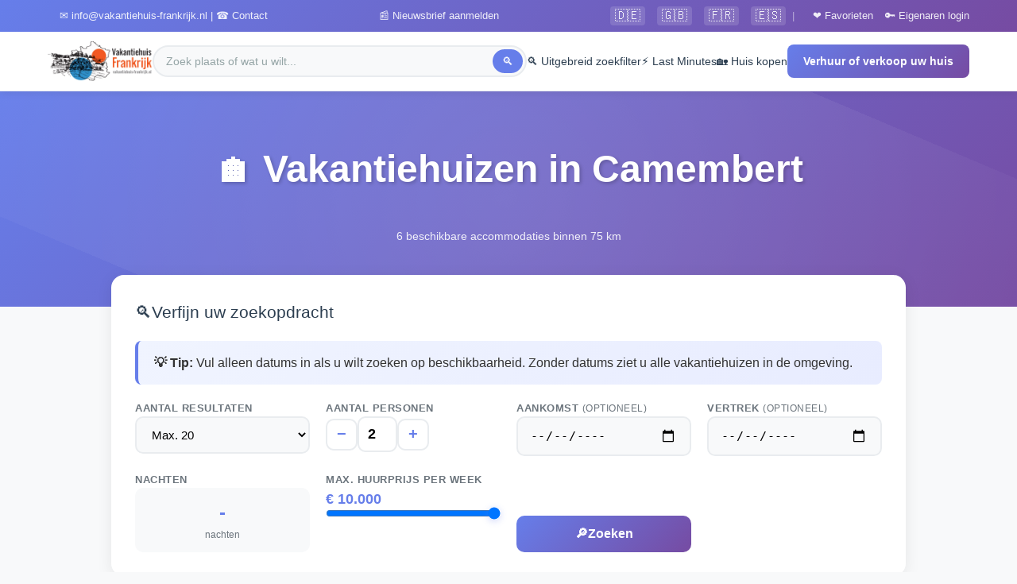

--- FILE ---
content_type: text/html; charset=UTF-8
request_url: https://www.vakantiehuis-frankrijk.nl/frankrijk/huren_tehuur.php?plaats=Camembert
body_size: 9048
content:

<!DOCTYPE html>
<html lang="nl">

<head>
    <meta charset="UTF-8">
    <meta name="viewport" content="width=device-width, initial-scale=1.0">
    <title>Vakantiewoning in Camembert en omgeving te huur</title>
    <meta name="description" content="Aanbod van vakantiewoningen in Camembert en omgeving te huur. Bekijk beschikbare vakantiehuizen binnen 75 km.">
    <meta name="robots" content="index, follow">
    
    <meta property="og:type" content="website">
    <meta property="og:image" content="/media/vakantiehuis-frankrijk-logo.png">
    <meta property="og:title" content="Vakantiewoning in Camembert en omgeving te huur">
    <meta property="og:description" content="Aanbod van vakantiewoningen in Camembert en omgeving te huur. Bekijk beschikbare vakantiehuizen binnen 75 km.">
    <meta property="og:site_name" content="Vakantiehuis Frankrijk">
    <meta property="og:url" content="https://www.vakantiehuis-frankrijk.nl/frankrijk/huren_tehuur.php?plaats=Camembert">
    <link rel="canonical" href="https://www.vakantiehuis-frankrijk.nl/frankrijk/huren_tehuur.php?plaats=Camembert">
    <link rel="stylesheet" href="/css/framework.css">

    <style>
        /* Filter section */
        .filter-section {
            background: white;
            border-radius: 16px;
            padding: 30px;
            box-shadow: 0 4px 20px rgba(0,0,0,0.08);
            margin: -40px auto 40px;
            max-width: 1000px;
            position: relative;
            z-index: 10;
        }
        
        .filter-title {
            font-size: 1.3rem;
            color: #2c3e50;
            margin-bottom: 20px;
            display: flex;
            align-items: center;
            gap: 10px;
        }
        
        .filter-grid {
            display: grid;
            grid-template-columns: repeat(auto-fit, minmax(180px, 1fr));
            gap: 20px;
        }
        
        .filter-item {
            display: flex;
            flex-direction: column;
            gap: 8px;
        }
        
        .filter-label {
            font-size: 13px;
            font-weight: 600;
            color: #6c757d;
            text-transform: uppercase;
            letter-spacing: 0.5px;
        }
        
        .filter-input {
            padding: 12px 15px;
            border: 2px solid #e9ecef;
            border-radius: 10px;
            font-size: 15px;
            transition: all 0.3s ease;
            background: #f8f9fa;
        }
        
        .filter-input:focus {
            outline: none;
            border-color: #667eea;
            background: white;
        }
        
        /* Personen stepper */
        .stepper {
            display: flex;
            align-items: center;
            gap: 10px;
        }
        
        .stepper-btn {
            width: 40px;
            height: 40px;
            border: 2px solid #e9ecef;
            border-radius: 10px;
            background: white;
            font-size: 20px;
            font-weight: 600;
            color: #667eea;
            cursor: pointer;
            transition: all 0.2s ease;
            display: flex;
            align-items: center;
            justify-content: center;
        }
        
        .stepper-btn:hover {
            background: #667eea;
            color: white;
            border-color: #667eea;
        }
        
        .stepper-value {
            width: 50px;
            text-align: center;
            font-size: 18px;
            font-weight: 600;
            padding: 10px;
            border: 2px solid #e9ecef;
            border-radius: 10px;
        }
        
        /* Price slider */
        .price-slider-container {
            display: flex;
            flex-direction: column;
            gap: 8px;
        }
        
        .price-display {
            font-size: 18px;
            font-weight: 600;
            color: #667eea;
        }
        
        .price-slider {
            width: 100%;
            height: 8px;
            border-radius: 4px;
            background: #e9ecef;
            appearance: none;
            cursor: pointer;
        }
        
        .price-slider::-webkit-slider-thumb {
            appearance: none;
            width: 24px;
            height: 24px;
            border-radius: 50%;
            background: linear-gradient(135deg, #667eea 0%, #764ba2 100%);
            cursor: pointer;
            box-shadow: 0 2px 8px rgba(102, 126, 234, 0.3);
        }
        
        .price-slider::-moz-range-thumb {
            width: 24px;
            height: 24px;
            border-radius: 50%;
            background: linear-gradient(135deg, #667eea 0%, #764ba2 100%);
            cursor: pointer;
            border: none;
        }
        
        .filter-submit {
            padding: 14px 28px;
            background: linear-gradient(135deg, #667eea 0%, #764ba2 100%);
            color: white;
            border: none;
            border-radius: 10px;
            font-size: 16px;
            font-weight: 600;
            cursor: pointer;
            transition: all 0.3s ease;
            display: flex;
            align-items: center;
            justify-content: center;
            gap: 8px;
            margin-top: auto;
        }
        
        .filter-submit:hover {
            transform: translateY(-2px);
            box-shadow: 0 8px 20px rgba(102, 126, 234, 0.3);
        }
        
        /* Results header */
        .results-header {
            display: flex;
            justify-content: space-between;
            align-items: center;
            flex-wrap: wrap;
            gap: 20px;
            margin-bottom: 30px;
            padding-bottom: 20px;
            border-bottom: 2px solid #e9ecef;
        }
        
        .results-count {
            font-size: 1.3rem;
            color: #2c3e50;
        }
        
        .results-count strong {
            color: #667eea;
        }
        
        .view-toggle {
            display: flex;
            gap: 10px;
        }
        
        .view-btn {
            padding: 10px 20px;
            border: 2px solid #e9ecef;
            border-radius: 8px;
            background: white;
            color: #6c757d;
            font-weight: 500;
            cursor: pointer;
            transition: all 0.2s ease;
            text-decoration: none;
            display: flex;
            align-items: center;
            gap: 6px;
        }
        
        .view-btn:hover,
        .view-btn.active {
            border-color: #667eea;
            color: #667eea;
            background: #f0f4ff;
        }
        
        /* Property grid */
        .property-grid {
            display: grid;
            grid-template-columns: repeat(auto-fill, minmax(320px, 1fr));
            gap: 25px;
        }
        
        /* Property card */
        .property-card {
            background: white;
            border-radius: 16px;
            overflow: hidden;
            box-shadow: 0 4px 15px rgba(0,0,0,0.08);
            transition: all 0.3s ease;
        }
        
        .property-card:hover {
            transform: translateY(-5px);
            box-shadow: 0 12px 30px rgba(0,0,0,0.12);
        }
        
        .property-image-wrapper {
            position: relative;
            height: 220px;
            overflow: hidden;
        }
        
        .property-image {
            width: 100%;
            height: 100%;
            object-fit: cover;
            transition: transform 0.3s ease;
        }
        
        .property-card:hover .property-image {
            transform: scale(1.05);
        }
        
        .property-distance {
            position: absolute;
            top: 15px;
            left: 15px;
            background: rgba(0,0,0,0.7);
            color: white;
            padding: 6px 12px;
            border-radius: 20px;
            font-size: 13px;
            font-weight: 600;
            backdrop-filter: blur(5px);
        }
        
        .property-price {
            position: absolute;
            bottom: 15px;
            right: 15px;
            background: linear-gradient(135deg, #667eea 0%, #764ba2 100%);
            color: white;
            padding: 8px 16px;
            border-radius: 10px;
            font-size: 15px;
            font-weight: 700;
        }
        
        .property-price small {
            font-weight: 400;
            opacity: 0.9;
        }
        
        .property-content {
            padding: 20px;
        }
        
        .property-location {
            display: flex;
            align-items: center;
            gap: 8px;
            color: #667eea;
            font-size: 14px;
            font-weight: 500;
            margin-bottom: 8px;
        }
        
        .property-title {
            font-size: 1.1rem;
            font-weight: 600;
            color: #2c3e50;
            margin-bottom: 12px;
            line-height: 1.4;
            line-clamp: 2;
            display: -webkit-box;
            -webkit-line-clamp: 2;
            -webkit-box-orient: vertical;
            overflow: hidden;
        }
        
        .property-meta {
            display: flex;
            flex-wrap: wrap;
            gap: 15px;
            color: #6c757d;
            font-size: 14px;
            padding-top: 12px;
            border-top: 1px solid #e9ecef;
        }
        
        .property-meta-item {
            display: flex;
            align-items: center;
            gap: 5px;
        }
        
        .property-link {
            display: block;
            text-decoration: none;
            color: inherit;
        }
        
        /* Location info bar */
        .location-bar {
            background: linear-gradient(135deg, #f0f4ff 0%, #e8ecff 100%);
            padding: 20px;
            border-radius: 12px;
            margin-bottom: 30px;
            display: flex;
            align-items: center;
            gap: 20px;
            flex-wrap: wrap;
        }
        
        .location-bar-icon {
            font-size: 2.5rem;
        }
        
        .location-bar-text h2 {
            font-size: 1.3rem;
            color: #2c3e50;
            margin-bottom: 5px;
        }
        
        .location-bar-text p {
            color: #6c757d;
            margin: 0;
        }
        
        .location-bar-text a {
            color: #667eea;
            text-decoration: none;
            font-weight: 500;
        }
        
        .location-bar-text a:hover {
            text-decoration: underline;
        }
        
        /* Map button */
        .map-button {
            margin-left: auto;
            padding: 12px 24px;
            background: linear-gradient(135deg, #28a745 0%, #20c997 100%);
            color: white;
            border: none;
            border-radius: 10px;
            font-weight: 600;
            text-decoration: none;
            display: flex;
            align-items: center;
            gap: 8px;
            transition: all 0.3s ease;
        }
        
        .map-button:hover {
            transform: translateY(-2px);
            box-shadow: 0 5px 15px rgba(40, 167, 69, 0.3);
        }
        
        /* Nights display */
        .nights-display {
            background: #f8f9fa;
            padding: 12px 16px;
            border-radius: 10px;
            text-align: center;
        }
        
        .nights-number {
            font-size: 1.5rem;
            font-weight: 700;
            color: #667eea;
        }
        
        .nights-label {
            font-size: 12px;
            color: #6c757d;
        }
        
        /* No results */
        .no-results {
            text-align: center;
            padding: 60px 20px;
            background: #f8f9fa;
            border-radius: 16px;
        }
        
        .no-results-icon {
            font-size: 4rem;
            margin-bottom: 20px;
        }
        
        .no-results h3 {
            color: #2c3e50;
            margin-bottom: 15px;
        }
        
        .no-results p {
            color: #6c757d;
            max-width: 500px;
            margin: 0 auto 25px;
        }
        
        /* Responsive */
        @media (max-width: 768px) {
            .filter-section {
                margin: -30px 15px 30px;
                padding: 20px;
            }
            
            .filter-grid {
                grid-template-columns: 1fr 1fr;
            }
            
            .property-grid {
                grid-template-columns: 1fr;
            }
            
            .results-header {
                flex-direction: column;
                align-items: flex-start;
            }
            
            .location-bar {
                flex-direction: column;
                text-align: center;
            }
            
            .map-button {
                margin-left: 0;
                width: 100%;
                justify-content: center;
            }
            
            .hero-title {
                font-size: 1.8rem;
            }
        }
        
        @media (max-width: 480px) {
            .filter-grid {
                grid-template-columns: 1fr;
            }
        }
    </style>
</head>

<body>
    <!-- header.php - Aangepaste versie voor Vakantiehuis-Frankrijk -->



<!-- Header Structure -->
<header class="modern-header">
    <!-- Optionele Top Bar -->
    <div class="header-top-bar">
        <div class="header-top-content">
            <a href="/contact_n.php"><span>✉️ info@vakantiehuis-frankrijk.nl | ☎️ Contact</span></a><a href="/nieuwsbriefaanmelden.php"><span>📰 Nieuwsbrief aanmelden</span></a>
            <div class="header-top-right">
                <!-- Taal vlaggetjes - links naar externe vertaalpagina -->
                <div class="language-flags">
                    <a href="/vertalen.php#deutsch" class="flag-btn" title="Deutsch">🇩🇪</a>
                    <a href="/vertalen.php#english" class="flag-btn" title="English">🇬🇧</a>
                    <a href="/vertalen.php#francais" class="flag-btn" title="Français">🇫🇷</a>
                    <a href="/vertalen.php#espanol" class="flag-btn" title="Español">🇪🇸</a>
                </div>
                <span class="top-bar-divider">|</span>
                <a href="/lastminutes/mijn-favorieten.php">❤️ Favorieten</a>
                <a href="/login.php">🔑 Eigenaren login</a>
            </div>
        </div>
    </div>

    <!-- Main Header -->
    <div class="header-main">
        <div class="header-container">
            <!-- Logo -->
            <a href="/index.html" class="header-logo">
                <img class="top-logo" src="/media/excel.png" width="300" height="114" alt="Logo Vakantiehuis Frankrijk">
            </a>

            <!-- Centrale Zoekbalk -->
            <div class="header-search-section">
                <div class="search-wrapper">
                    <form action="/frankrijk/zoeken.php" method="get">
                        <input type="text"
                            name="zoek"
                            class="search-input"
                            placeholder="Zoek plaats of wat u wilt..."
                            autocomplete="off">
                        <button type="submit" class="search-btn">🔍</button>
                    </form>
                </div>
            </div>

            <!-- Desktop Navigatie -->
            <nav class="header-nav">
                <a href="/huur/vakantiewoning-zoeker.php" class="nav-link">
                    🔍 Uitgebreid zoekfilter
                </a>
                <a href="/lastminutes/lastminutesfrankrijk.php" class="nav-link">
                    ⚡ Last Minutes
                </a>
                <a href="/verkopen/index.php" class="nav-link">
                    🏡 Huis kopen
                </a>
                <a href="/adverteren.php" class="header-cta">
                    Verhuur of verkoop uw huis
                </a>
            </nav>

            <!-- Mobile Menu Toggle -->
            <button type="button" class="mobile-menu-toggle" onclick="toggleMobileMenu()">☰</button>
        </div>
    </div>
</header>

<!-- Mobile Menu -->
<div class="mobile-menu-overlay" onclick="closeMobileMenu()"></div>
<div class="mobile-menu">
    <div class="mobile-menu-header">
        <span class="mobile-menu-title">Menu</span>
        <button type="button" class="mobile-menu-close" onclick="closeMobileMenu()">×</button>
    </div>

    <div class="mobile-menu-content">
        <a href="/huur/vakantiewoning-zoeker.php" class="mobile-nav-link">
            🔍 Uitgebreid zoekfilter
        </a>
        <a href="/lastminutes/lastminutesfrankrijk.php" class="mobile-nav-link">
            ⚡ Last Minutes
        </a>
        <a href="/verkopen/index.php" class="mobile-nav-link">
            🏡 Huis kopen
        </a>
        <a href="/adverteren.php" class="mobile-nav-link">
            📝 Verhuur of verkoop uw huis
        </a>
        <a href="/lastminutes/mijn-favorieten.php" class="mobile-nav-link">
            ❤️ Favorieten
        </a>
        <a href="/login.php" class="mobile-nav-link">
            🔑 Eigenaren login
        </a>
        <a href="/nieuwsbriefaanmelden.php" class="mobile-nav-link">
            📰 Nieuwsbrief aanmelden
        </a>
        <a href="/contact_n.php" class="mobile-nav-link">
            📧 Contact
        </a>
        
        <!-- Taalvlaggetjes in mobile menu - links naar externe pagina -->
        <div class="mobile-language-section">
            <span class="mobile-language-label">🌐 Translate / Übersetzen / Traduire</span>
            <div class="mobile-language-flags">
                <a href="/vertalen.php#deutsch" class="flag-btn-mobile" onclick="closeMobileMenu();">🇩🇪 Deutsch</a>
                <a href="/vertalen.php#english" class="flag-btn-mobile" onclick="closeMobileMenu();">🇬🇧 English</a>
                <a href="/vertalen.php#francais" class="flag-btn-mobile" onclick="closeMobileMenu();">🇫🇷 Français</a>
                <a href="/vertalen.php#espanol" class="flag-btn-mobile" onclick="closeMobileMenu();">🇪🇸 Español</a>
            </div>
        </div>
    </div>
</div>

<!-- JavaScript -->
<script>
    (function() {
        var css = document.createElement('style');
        css.type = 'text/css';

        // Basis CSS voor de header
        var cssContent = `
        .modern-header * {
            margin: 0;
            padding: 0;
            box-sizing: border-box;
        }

        /* Header Wrapper */
        .modern-header {
            background: white;
            box-shadow: 0 2px 10px rgba(0,0,0,0.08);
            position: sticky;
            z-index: 999;
            top: 0;
            width: 100%;
            font-family: -apple-system, BlinkMacSystemFont, 'Segoe UI', 'Roboto', 'Helvetica', 'Arial', sans-serif;
        }

        /* Top Bar - Kleine info balk */
        .header-top-bar {
            background: linear-gradient(135deg, #667eea 0%, #764ba2 100%);
            padding: 8px 0;
            display: none;
        }

        .header-top-content {
            max-width: 1200px;
            margin: 0 auto;
            padding: 0 20px;
            display: flex;
            justify-content: space-between;
            align-items: center;
            color: white;
            font-size: 13px;
        }

        .header-top-content a {
            color: white;
            text-decoration: none;
            margin-left: 15px;
            opacity: 0.9;
            transition: opacity 0.3s;
        }

        .header-top-content a:hover {
            opacity: 1;
        }
        
        .header-top-right {
            display: flex;
            align-items: center;
            gap: 5px;
        }
        
        /* Taal vlaggetjes */
        .language-flags {
            display: flex;
            gap: 4px;
            align-items: center;
        }
        
        .flag-btn {
            background: rgba(255,255,255,0.15);
            border: none;
            border-radius: 4px;
            padding: 4px 6px;
            font-size: 16px;
            cursor: pointer;
            transition: all 0.2s ease;
            line-height: 1;
            text-decoration: none;
            display: inline-flex;
            align-items: center;
            justify-content: center;
        }
        
        .flag-btn:hover {
            background: rgba(255,255,255,0.3);
            transform: scale(1.1);
        }
        
        .top-bar-divider {
            color: rgba(255,255,255,0.5);
            margin: 0 8px;
        }
        
        /* Mobile language section */
        .mobile-language-section {
            margin: 12px 8px 15px;
            padding: 12px;
            background: #f0f4ff;
            border-radius: 10px;
        }
        
        .mobile-language-label {
            display: block;
            font-size: 13px;
            color: #667eea;
            margin-bottom: 10px;
            font-weight: 600;
        }
        
        .mobile-language-flags {
            display: grid;
            grid-template-columns: 1fr 1fr;
            gap: 6px;
        }
        
        .flag-btn-mobile {
            background: white;
            border: 2px solid #e9ecef;
            border-radius: 8px;
            padding: 8px;
            font-size: 13px;
            cursor: pointer;
            transition: all 0.2s ease;
            text-align: center;
            text-decoration: none;
            color: #2c3e50;
            display: block;
        }
        
        .flag-btn-mobile:hover {
            border-color: #667eea;
            background: #f0f4ff;
        }

        /* Main Header */
        .header-main {
            background: white;
            padding: 12px 0;
            border-bottom: 1px solid #e9ecef;
        }

        .header-container {
            max-width: 1200px;
            margin: 0 auto;
            padding: 0 20px;
            display: flex;
            justify-content: space-between;
            align-items: center;
            gap: 30px;
        }

        /* Logo Section */
        .header-logo {
            display: flex;
            align-items: center;
            text-decoration: none;
            flex-shrink: 0;
        }

        .header-logo img {
            height: 50px;
            width: auto;
            display: block;
        }

        /* Search Section - Centraal */
        .header-search-section {
            flex: 1;
            max-width: 500px;
            display: flex;
            align-items: center;
            gap: 15px;
        }

        .search-wrapper {
            position: relative;
            flex: 1;
        }

        .search-input {
            width: 100%;
            padding: 10px 40px 10px 15px;
            border: 2px solid #e9ecef;
            border-radius: 25px;
            font-size: 14px;
            transition: all 0.3s;
            background: #f8f9fa;
        }

        .search-input:focus {
            outline: none;
            border-color: #667eea;
            background: white;
            box-shadow: 0 2px 8px rgba(102, 126, 234, 0.2);
        }

        .search-input::placeholder {
            color: #95a5a6;
        }

        .search-btn {
            position: absolute;
            right: 5px;
            top: 50%;
            transform: translateY(-50%);
            background: #667eea;
            border: none;
            color: white;
            cursor: pointer;
            padding: 7px 12px;
            border-radius: 20px;
            font-size: 14px;
            transition: background 0.3s;
        }

        .search-btn:hover {
            background: #5a6fdb;
        }

        /* Navigation Links */
        .header-nav {
            display: flex;
            gap: 25px;
            align-items: center;
        }

        .nav-link {
            color: #2c3e50;
            text-decoration: none;
            font-weight: 500;
            font-size: 14px;
            transition: color 0.3s;
            position: relative;
            white-space: nowrap;
        }

        .nav-link:after {
            content: '';
            position: absolute;
            bottom: -3px;
            left: 0;
            width: 0;
            height: 2px;
            background: #667eea;
            transition: width 0.3s;
        }

        .nav-link:hover {
            color: #667eea;
        }

        .nav-link:hover:after {
            width: 100%;
        }

        /* Special Badges */
        .nav-link-special {
            background: linear-gradient(135deg, #f093fb 0%, #f5576c 100%);
            color: white !important;
            padding: 6px 12px;
            border-radius: 20px;
            font-size: 13px;
        }

        .nav-link-special:hover {
            transform: translateY(-2px);
            box-shadow: 0 4px 8px rgba(245, 87, 108, 0.3);
        }

        .nav-link-special:after {
            display: none;
        }

        /* CTA Button */
        .header-cta {
            background: linear-gradient(135deg, #667eea 0%, #764ba2 100%);
            color: white;
            padding: 10px 20px;
            border-radius: 8px;
            text-decoration: none;
            font-weight: 600;
            font-size: 14px;
            transition: all 0.3s;
            white-space: nowrap;
        }

        .header-cta:hover {
            transform: translateY(-2px);
            box-shadow: 0 5px 15px rgba(102, 126, 234, 0.3);
        }

        /* Mobile Menu Toggle */
        .mobile-menu-toggle {
            display: none;
            background: none;
            border: none;
            font-size: 24px;
            color: #2c3e50;
            cursor: pointer;
            padding: 5px;
        }

        /* Mobile Menu */
        .mobile-menu {
            display: none;
            position: fixed;
            top: 0;
            right: -300px;
            width: 300px;
            height: 100vh;
            height: 100dvh;
            background: white;
            box-shadow: -2px 0 10px rgba(0,0,0,0.1);
            transition: right 0.3s;
            z-index: 1001;
            overflow-y: auto;
            overflow-x: hidden;
            -webkit-overflow-scrolling: touch;
        }

        .mobile-menu.active {
            right: 0;
            display: block;
        }

        .mobile-menu-header {
            background: linear-gradient(135deg, #667eea 0%, #764ba2 100%);
            padding: 15px 20px;
            display: flex;
            justify-content: space-between;
            align-items: center;
            position: sticky;
            top: 0;
            z-index: 10;
        }

        .mobile-menu-title {
            color: white;
            font-weight: 600;
            font-size: 18px;
        }

        .mobile-menu-close {
            background: none;
            border: none;
            color: white;
            font-size: 28px;
            cursor: pointer;
            line-height: 1;
        }

        .mobile-menu-content {
            padding: 10px;
        }

        .mobile-nav-link {
            display: block;
            padding: 15px 20px;
            color: #2c3e50;
            text-decoration: none;
            border-radius: 8px;
            font-weight: 500;
            transition: background 0.3s;
        }

        .mobile-nav-link:hover {
            background: #f8f9fa;
            color: #667eea;
        }

        .mobile-nav-link-special {
            background: linear-gradient(135deg, #f093fb 0%, #f5576c 100%);
            color: white !important;
            margin: 10px;
            text-align: center;
        }

        /* Overlay */
        .mobile-menu-overlay {
            display: none;
            position: fixed;
            top: 0;
            left: 0;
            right: 0;
            bottom: 0;
            background: rgba(0,0,0,0.5);
            z-index: 1000;
        }

        .mobile-menu-overlay.active {
            display: block;
        }

        /* Responsive */
        @media (min-width: 768px) {
            .header-top-bar {
                display: block;
            }
        }

        @media (max-width: 1024px) {
            .header-nav {
                display: none;
            }

            .mobile-menu-toggle {
                display: block;
            }

            .mobile-menu {
                display: block;
            }

            .header-search-section {
                flex: 1;
            }
        }

        @media (max-width: 640px) {
            .header-container {
                gap: 15px;
            }

            .header-logo img {
                height: 40px;
            }

            .header-search-section {
                display: none;
            }

            .mobile-menu {
                width: 280px;
                display: none;
            }
        }

        /* Extra fixes voor mobile menu */
        .mobile-menu-toggle {
            -webkit-tap-highlight-color: transparent;
            touch-action: manipulation;
            user-select: none;
        }

        .mobile-menu {
            -webkit-overflow-scrolling: touch;
        }

        @media (max-width: 1024px) {
            .mobile-menu-toggle {
                display: block !important;
                position: relative;
                z-index: 999;
            }
        }

        body.menu-open {
            position: fixed;
            width: 100%;
            overflow: hidden;
        }
    `;
        css.innerHTML = cssContent;
        document.getElementsByTagName('head')[0].appendChild(css);
    })();
</script>

<script>
    // ============================================
    // MOBILE MENU FUNCTIES
    // ============================================

    window.myToggle2 = function(id) {
        var element = document.getElementById(id);
        var overlay = document.querySelector('.menu-overlay');

        if (element) {
            if (element.style.display === 'none' || element.style.display === '') {
                element.style.display = 'block';
                if (overlay) overlay.style.display = 'block';
                document.body.style.overflow = 'hidden';

                if (window.innerWidth <= 500) {
                    element.scrollIntoView({
                        behavior: 'smooth',
                        block: 'center'
                    });
                }
            } else {
                element.style.display = 'none';
                if (overlay) overlay.style.display = 'none';
                document.body.style.overflow = '';
            }
        }
    };

    function toggleMobileMenu() {
        const menu = document.querySelector('.mobile-menu');
        const overlay = document.querySelector('.mobile-menu-overlay');

        if (menu && overlay) {
            menu.classList.toggle('active');
            overlay.classList.toggle('active');

            if (menu.classList.contains('active')) {
                document.body.style.overflow = 'hidden';
                document.body.style.position = 'fixed';
                document.body.style.width = '100%';
            } else {
                document.body.style.overflow = '';
                document.body.style.position = '';
                document.body.style.width = '';
            }
        }
    }

    function closeMobileMenu() {
        const menu = document.querySelector('.mobile-menu');
        const overlay = document.querySelector('.mobile-menu-overlay');

        if (menu && overlay) {
            menu.classList.remove('active');
            overlay.classList.remove('active');
            document.body.style.overflow = '';
            document.body.style.position = '';
            document.body.style.width = '';
        }
    }

    if (document.readyState === "loading") {
        document.addEventListener("DOMContentLoaded", function() {
            const hamburgerBtn = document.querySelector('.mobile-menu-toggle');
            if (hamburgerBtn) {
                hamburgerBtn.onclick = null;
                hamburgerBtn.addEventListener('click', function(e) {
                    e.preventDefault();
                    e.stopPropagation();
                    toggleMobileMenu();
                });

                hamburgerBtn.addEventListener('touchend', function(e) {
                    e.preventDefault();
                    e.stopPropagation();
                    toggleMobileMenu();
                });
            }

            const closeBtn = document.querySelector('.mobile-menu-close');
            if (closeBtn) {
                closeBtn.onclick = null;
                closeBtn.addEventListener('click', function(e) {
                    e.preventDefault();
                    closeMobileMenu();
                });
            }

            const overlay = document.querySelector('.mobile-menu-overlay');
            if (overlay) {
                overlay.onclick = null;
                overlay.addEventListener('click', function(e) {
                    closeMobileMenu();
                });
            }

            const mobileMenu = document.querySelector('.mobile-menu');
            if (mobileMenu) {
                mobileMenu.addEventListener('click', function(e) {
                    e.stopPropagation();
                });
            }

            document.addEventListener('keydown', function(e) {
                if (e.key === 'Escape') {
                    closeMobileMenu();
                }
            });
        });
    }
</script>
    <!-- Hero Section -->
    <section class="hero-section">
        <div class="hero-content">
            <h1 class="hero-title">🏠 Vakantiehuizen in Camembert</h1>
            <p class="hero-subtitle">
                6 beschikbare accommodaties binnen 75 km
            </p>
        </div>
    </section>

    <!-- Filter Section -->
    <div class="container">
        <div class="filter-section">
            <form id="filterForm" method="post" action="https://www.vakantiehuis-frankrijk.nl/frankrijk/huren_tehuur.php?plaats=Camembert#resultaten">
                <input type="hidden" name="plaats" value="Camembert">
                
                <div class="filter-title">
                    <span>🔍</span> Verfijn uw zoekopdracht
                </div>
                
                <div class="info-box" style="margin-bottom: 20px;">
                    <strong>💡 Tip:</strong> Vul alleen datums in als u wilt zoeken op beschikbaarheid. 
                    Zonder datums ziet u alle vakantiehuizen in de omgeving.
                </div>
                
                <div class="filter-grid">
                    <div class="filter-item">
                        <label class="filter-label">Aantal resultaten</label>
                        <select name="aantalhuizen" id="aantalhuizen" class="filter-input">
                            <option value="10" >Max. 10</option>
                            <option value="20" selected>Max. 20</option>
                            <option value="30" >Max. 30</option>
                            <option value="50" >Max. 50</option>
                            <option value="100" >Max. 100</option>
                        </select>
                    </div>
                    
                    <div class="filter-item">
                        <label class="filter-label">Aantal personen</label>
                        <div class="stepper">
                            <button type="button" class="stepper-btn" id="minBtn">−</button>
                            <input type="number" name="pers" id="pers" class="stepper-value" value="2" min="1" max="30">
                            <button type="button" class="stepper-btn" id="plusBtn">+</button>
                        </div>
                    </div>
                    
                    <div class="filter-item">
                        <label class="filter-label" for="aankomstdatum">Aankomst <span style="color: #6c757d; font-weight: normal; font-size: 12px;">(optioneel)</span></label>
                        <input type="date" name="aankomstdatum" id="aankomstdatum" class="filter-input" value="">
                    </div>
                    
                    <div class="filter-item">
                        <label class="filter-label" for="vertrekdatum">Vertrek <span style="color: #6c757d; font-weight: normal; font-size: 12px;">(optioneel)</span></label>
                        <input type="date" name="vertrekdatum" id="vertrekdatum" class="filter-input" value="">
                    </div>
                    
                    <div class="filter-item">
                        <label class="filter-label">Nachten</label>
                        <div class="nights-display">
                            <div class="nights-number" id="aantalDagen">-</div>
                            <div class="nights-label">nachten</div>
                        </div>
                    </div>
                    
                    <div class="filter-item">
                        <label class="filter-label">Max. huurprijs per week</label>
                        <div class="price-slider-container">
                            <div class="price-display">€ <span id="prijsDisplay">10.000</span></div>
                            <input type="range" name="max_prijs" id="max_prijs" class="price-slider" min="150" max="10000" step="50" value="10000">
                        </div>
                    </div>
                    
                    <div class="filter-item">
                        <label class="filter-label">&nbsp;</label>
                        <button type="submit" class="filter-submit">
                            <span>🔎</span> Zoeken
                        </button>
                    </div>
                </div>
            </form>
        </div>
    </div>

    <section>
        <div class="container">
            <a id="resultaten"></a>
            
            <!-- Location info -->
            <div class="location-bar">
                <div class="location-bar-icon">📍</div>
                <div class="location-bar-text">
                    <h2>Zoekresultaten voor Camembert</h2>
                    <p>
                        Departement: <a href="/frankrijk/tehuur-huren.php?departement=Orne">Orne</a> 
                        &nbsp;|&nbsp; 
                        Regio: <a href="/frankrijk/tehuur-huren.php?regio=Basse%20Normandie">Basse Normandie</a>
                    </p>
                </div>
                                <a href="/map-frankrijk/plaats.php?plaats=Camembert" class="map-button" target="_blank">
                    <span>🗺️</span> Bekijk op kaart
                </a>
            </div>
            
            <!-- Results header -->
            <div class="results-header">
                <div class="results-count">
                    <strong>6</strong> vakantiehuizen gevonden binnen 75 km van Camembert                                        <br><small style="color: #667eea;">ℹ️ Alle huizen getoond (geen datumfilter)</small>
                                    </div>
            </div>
            
            <!-- Property grid -->
                        <div class="property-grid">
                                <article class="property-card">
                    <a href="https://www.vakantiehuis-frankrijk.nl/vakantiewoningen.php?vakantiehuis=8599" class="property-link" title="Bekijk dit vakantiehuis in Crouttes">
                        <div class="property-image-wrapper">
                            <img 
                                loading="lazy" 
                                src="/album/8599-vakantiehuis.jpg?id=43608482" 
                                alt="Charmante boerderij gelegen in de heuvels van het charmante Normandische binnenland, ideaal voor vakantie met vrienden of voor een familiereunie !" 
                                class="property-image"
                            >
                                                        <div class="property-distance">📍 4.9 km</div>
                                                        <div class="property-price">
                                vanaf € 3.000 <small>/week</small>                            </div>
                        </div>
                        
                        <div class="property-content">
                            <div class="property-location">
                                <span>📍</span> Crouttes, Orne                            </div>
                            <h3 class="property-title">Charmante boerderij gelegen in de heuvels van het charmante Normandische binnenland, ideaal voor vakantie met vrienden of voor een familiereunie !</h3>
                            
                            <div class="property-meta">
                                <span class="property-meta-item">
                                    <span>👥</span> 23 pers.
                                </span>
                                                                                            </div>
                        </div>
                    </a>
                </article>
                                <article class="property-card">
                    <a href="https://www.vakantiehuis-frankrijk.nl/vakantiewoningen.php?vakantiehuis=8977" class="property-link" title="Bekijk dit vakantiehuis in Coudehard">
                        <div class="property-image-wrapper">
                            <img 
                                loading="lazy" 
                                src="/album/8977-vakantiehuis.jpg?id=111279181" 
                                alt="Eenvoudig maar comfortabel chalet in de heuvels van Basse-Normandie" 
                                class="property-image"
                            >
                                                        <div class="property-distance">📍 7.6 km</div>
                                                        <div class="property-price">
                                vanaf € 320 <small>/week</small>                            </div>
                        </div>
                        
                        <div class="property-content">
                            <div class="property-location">
                                <span>📍</span> Coudehard, Orne                            </div>
                            <h3 class="property-title">Eenvoudig maar comfortabel chalet in de heuvels van Basse-Normandie</h3>
                            
                            <div class="property-meta">
                                <span class="property-meta-item">
                                    <span>👥</span> 4 pers.
                                </span>
                                                                                            </div>
                        </div>
                    </a>
                </article>
                                <article class="property-card">
                    <a href="https://www.vakantiehuis-frankrijk.nl/vakantiewoningen.php?vakantiehuis=6217" class="property-link" title="Bekijk dit vakantiehuis in Norrey en Auge">
                        <div class="property-image-wrapper">
                            <img 
                                loading="lazy" 
                                src="/album/6217-vakantiehuis.jpg?id=1031324177" 
                                alt="vakantiehuis normandie met prachtig uitzicht, veel privacy en vaak herten in de wei voor het huis" 
                                class="property-image"
                            >
                                                        <div class="property-distance">📍 14.2 km</div>
                                                        <div class="property-price">
                                vanaf € 450 <small>/week</small>                            </div>
                        </div>
                        
                        <div class="property-content">
                            <div class="property-location">
                                <span>📍</span> Norrey en Auge, Calvados                            </div>
                            <h3 class="property-title">Vakantiehuis normandie met prachtig uitzicht, veel privacy en vaak herten in de wei voor het huis</h3>
                            
                            <div class="property-meta">
                                <span class="property-meta-item">
                                    <span>👥</span> 6 pers.
                                </span>
                                                                                            </div>
                        </div>
                    </a>
                </article>
                                <article class="property-card">
                    <a href="https://www.vakantiehuis-frankrijk.nl/vakantiewoningen.php?vakantiehuis=5870" class="property-link" title="Bekijk dit vakantiehuis in Norrey en Auge">
                        <div class="property-image-wrapper">
                            <img 
                                loading="lazy" 
                                src="/album/5870-vakantiehuis.jpg?id=1125253084" 
                                alt="Ruim vakantiehuis in Normandië; bezoek de invasiestranden en kom daarna tot rust in La Baronnie met een wijntje, een frans kaasje en de open haard" 
                                class="property-image"
                            >
                                                        <div class="property-distance">📍 14.2 km</div>
                                                        <div class="property-price">
                                vanaf € 550 <small>/week</small>                            </div>
                        </div>
                        
                        <div class="property-content">
                            <div class="property-location">
                                <span>📍</span> Norrey en Auge, Calvados                            </div>
                            <h3 class="property-title">Ruim vakantiehuis in Normandië; bezoek de invasiestranden en kom daarna tot rust in La Baronnie met een wijntje, een frans kaasje en de open haard</h3>
                            
                            <div class="property-meta">
                                <span class="property-meta-item">
                                    <span>👥</span> 8 pers.
                                </span>
                                                                                            </div>
                        </div>
                    </a>
                </article>
                                <article class="property-card">
                    <a href="https://www.vakantiehuis-frankrijk.nl/vakantiewoningen.php?vakantiehuis=9016" class="property-link" title="Bekijk dit vakantiehuis in Rânes">
                        <div class="property-image-wrapper">
                            <img 
                                loading="lazy" 
                                src="/album/9016-vakantiehuis.jpg?id=1196733258" 
                                alt="Verdoken in het golvend groen van Normandië, ligt &#039;La Grange&#039; : Hier ademt alles stilte en rust uit !" 
                                class="property-image"
                            >
                                                        <div class="property-distance">📍 40.1 km</div>
                                                        <div class="property-price">
                                vanaf € 1.000 <small>/week</small>                            </div>
                        </div>
                        
                        <div class="property-content">
                            <div class="property-location">
                                <span>📍</span> Rânes, Orne                            </div>
                            <h3 class="property-title">Verdoken in het golvend groen van Normandië, ligt &#039;La Grange&#039; : Hier ademt alles stilte en rust uit !</h3>
                            
                            <div class="property-meta">
                                <span class="property-meta-item">
                                    <span>👥</span> 9 pers.
                                </span>
                                                                                            </div>
                        </div>
                    </a>
                </article>
                                <article class="property-card">
                    <a href="https://www.vakantiehuis-frankrijk.nl/vakantiewoningen.php?vakantiehuis=4854" class="property-link" title="Bekijk dit vakantiehuis in Blangy le Chateau">
                        <div class="property-image-wrapper">
                            <img 
                                loading="lazy" 
                                src="/album/4854-vakantiehuis.jpg?id=2050085046" 
                                alt="Idylisch gelegen vakwerkhuis met rieten kap in Normandie." 
                                class="property-image"
                            >
                                                        <div class="property-distance">📍 40.7 km</div>
                                                        <div class="property-price">
                                vanaf € 450 <small>/week</small>                            </div>
                        </div>
                        
                        <div class="property-content">
                            <div class="property-location">
                                <span>📍</span> Blangy le Chateau, Calvados                            </div>
                            <h3 class="property-title">Idylisch gelegen vakwerkhuis met rieten kap in Normandie.</h3>
                            
                            <div class="property-meta">
                                <span class="property-meta-item">
                                    <span>👥</span> 6 pers.
                                </span>
                                                                                            </div>
                        </div>
                    </a>
                </article>
                            </div>
            
            
            <!-- Info section -->
            <div class="card mt-4">
                <div class="card-header">
                    <h3><span class="icon">ℹ️</span> Over de zoekresultaten</h3>
                </div>
                <p>
                    De getoonde prijzen zijn indicatief en kunnen afwijken door last minute kortingen, vroegboekkorting 
                    of seizoensinvloeden. Bij de volledige presentatiepagina van elk vakantiehuis vindt u alle bijzonderheden 
                    over de huurprijs, inclusief eventuele kortingen en toeslagen voor schoonmaak, energie, borgsom en 
                    toeristenbelasting.
                </p>
                <p>
                    De afstanden zijn gemeten vanaf het centrum van Camembert (hemelsbreed) tot maximaal 
                    75 kilometer. Bij verhuur maakt u rechtstreeks afspraken met de eigenaar/verhuurder.
                </p>
            </div>

        </div>
    </section>

    <!-- Footer -->
    <footer>
        <div class="container">
            <div class="footer-content">
                <div class="footer-section">
                    <h4>Over Vakantiehuis Frankrijk</h4>
                    <p>Sinds 2003 helpen wij Nederlandse en Vlaamse vakantiegangers aan de mooiste vakantiehuizen in Frankrijk.</p>
                    <p>Met meer dan 800 Nederlandse en Vlaamse eigenaren en meer dan 100.000 tevreden gasten zijn wij de specialist voor vakantiehuizen in Frankrijk.</p>
                </div>
                
                <div class="footer-section">
                    <h4>Handige Links</h4>
                    <ul class="footer-links">
                        <li><a href="/index.html">HomePage</a></li>
                        <li><a href="/huur/vakantiewoning-zoeker.php">Vakantiehuizen zoeken</a></li>
                        <li><a href="/lastminutes/lastminutesfrankrijk.php">Last Minutes</a></li>
                        <li><a href="/verkopen/index.php">Huizen te koop</a></li>
                        <li><a href="/blogs/blog-frankrijk.php">Regio informatie & Tips</a></li>
                        <li><a href="/verzekeringen/reis-annulering-verzekering.php">Reis- annuleringsverzekering</a></li>
                    </ul>
                </div>
                
                <div class="footer-section">
                    <h4>Voor Eigenaren</h4>
                    <ul class="footer-links">
                        <li><a href="/adverteren.php">Uw huis verhuren</a></li>
                        <li><a href="/adverteren.php">Uw huis verkopen</a></li>
                        <li><a href="/login.php">Eigenaren login</a></li>
                        <li><a href="/adverteren.php">Tarieven</a></li>
                        <li><a href="/algemenevoorwaarden.php">Algemene Voorwaarden</a></li>
                    </ul>
                </div>
                
                <div class="footer-section">
                    <h4>Contact & Service</h4>
                    <ul class="footer-links">
                        <li><a href="/contact_n.php">Contact</a></li>
                        <li><a href="/informatie-vakantiehuis-frankrijk.php">Over ons</a></li>
                        <li><a href="/review-overzicht.php">Wat zeggen anderen?</a></li>
                        <li><a href="/reviews/review-statistieken.php">Review statistieken vakantiehuizen</a></li>
                        <li><a href="/huur/privacy-disclaimer-1.php">Privacy verklaring</a></li>
                        <li><a href="/huur/privacy-disclaimer-1.php">Disclaimer</a></li>
                        <li><a href="/nuttige-paginas.php">Nuttige links</a></li>
                    </ul>
                </div>
            </div>
        </div>
        
        <div class="footer-bottom">
            <div class="container">
                <p>&copy; 2003-2026 Vakantiehuis-Frankrijk.nl | Alle rechten voorbehouden | KvK: 58951601</p>
            </div>
        </div>
    </footer><script src="/js/js2024.js?v=2024.11"></script>
<script src="/js/favorites-sync.js"></script>

    <script>
    document.addEventListener('DOMContentLoaded', function() {
        // Personen stepper
        const persInput = document.getElementById('pers');
        const plusBtn = document.getElementById('plusBtn');
        const minBtn = document.getElementById('minBtn');

        plusBtn.addEventListener('click', function() {
            const current = parseInt(persInput.value) || 1;
            if (current < 30) {
                persInput.value = current + 1;
            }
        });

        minBtn.addEventListener('click', function() {
            const current = parseInt(persInput.value) || 1;
            if (current > 1) {
                persInput.value = current - 1;
            }
        });

        // Prijs slider
        const prijsSlider = document.getElementById('max_prijs');
        const prijsDisplay = document.getElementById('prijsDisplay');

        prijsSlider.addEventListener('input', function() {
            prijsDisplay.textContent = new Intl.NumberFormat('nl-NL').format(this.value);
        });

        // Datum berekening
        const aankomstInput = document.getElementById('aankomstdatum');
        const vertrekInput = document.getElementById('vertrekdatum');
        const aantalDagenDisplay = document.getElementById('aantalDagen');

        function berekenNachten() {
            // Als geen datums zijn ingevuld, toon "-"
            if (!aankomstInput.value || !vertrekInput.value) {
                aantalDagenDisplay.textContent = '-';
                aantalDagenDisplay.style.color = '#6c757d';
                return;
            }
            
            const aankomst = new Date(aankomstInput.value);
            const vertrek = new Date(vertrekInput.value);
            const today = new Date();
            today.setHours(0, 0, 0, 0);

            // Validatie: aankomst moet voor vertrek zijn
            if (aankomst >= vertrek) {
                aantalDagenDisplay.textContent = '!';
                aantalDagenDisplay.style.color = '#dc3545';
                aantalDagenDisplay.title = 'Aankomstdatum moet voor vertrekdatum zijn';
                return;
            }

            // Validatie: datums mogen niet in het verleden zijn
            if (aankomst < today || vertrek < today) {
                aantalDagenDisplay.textContent = '!';
                aantalDagenDisplay.style.color = '#dc3545';
                aantalDagenDisplay.title = 'Datums mogen niet in het verleden zijn';
                return;
            }

            const diffTime = vertrek - aankomst;
            const diffDays = Math.ceil(diffTime / (1000 * 60 * 60 * 24));
            
            aantalDagenDisplay.textContent = diffDays;
            aantalDagenDisplay.style.color = '#667eea';
            aantalDagenDisplay.title = '';
        }

        aankomstInput.addEventListener('change', function() {
            const aankomst = new Date(this.value);
            const vertrek = new Date(aankomst);
            vertrek.setDate(vertrek.getDate() + 7);
            
            const year = vertrek.getFullYear();
            const month = String(vertrek.getMonth() + 1).padStart(2, '0');
            const day = String(vertrek.getDate()).padStart(2, '0');
            
            vertrekInput.value = `${year}-${month}-${day}`;
            berekenNachten();
        });

        vertrekInput.addEventListener('change', berekenNachten);
    });
    </script>

</body>
</html>

--- FILE ---
content_type: application/javascript
request_url: https://www.vakantiehuis-frankrijk.nl/js/js2024.js?v=2024.11
body_size: 6712
content:
/* ============================================================================
   VAKANTIEHUIS-FRANKRIJK.NL - JAVASCRIPT LIBRARY 2024
   Geoptimaliseerde versie met moderne popup framework, AJAX helpers en utilities
   ============================================================================ */

// ============================================================================
// LEGACY AJAX FUNCTIONS - Geconverteerd naar moderne Fetch API
// ============================================================================

/**
 * Verstuur data via POST of GET
 * @param {string} url - De URL om naar te posten
 * @param {Object} data - Object met key-value pairs
 * @param {string} message - Optioneel succesbericht
 * @param {string} method - POST of GET (default: POST)
 */
function PostArray(url, data, message = '', method = 'POST') {
    method = method.toUpperCase();
    const params = new URLSearchParams(data);
    const fetchUrl = (method === 'GET') ? `${url}?${params.toString()}` : url;

    fetch(fetchUrl, {
            method: method,
            headers: {
                'Content-Type': 'application/x-www-form-urlencoded'
            },
            body: (method === 'POST') ? params : null
        })
        .then(response => response.text())
        .then(result => {
            if (message) {
                showModernPopup({
                    title: 'Gelukt',
                    message: message,
                    type: 'success'
                });
            }
            console.log('Server antwoord:', result);
        })
        .catch(error => {
            console.error('Fout bij versturen:', error);
            showModernPopup({
                title: 'Fout',
                message: 'Kon geen verbinding maken met de server',
                type: 'error'
            });
        });
}

/**
 * Haal data op via GET en plaats in een DIV
 * @param {string} url - De URL om data op te halen
 * @param {string} divId - ID van het element waarin het resultaat wordt geplaatst
 * @param {Object} params - Optionele parameters als object
 */
async function GetAjax(url, divId, params = {}) {
    const queryString = new URLSearchParams(params).toString();
    const fetchUrl = queryString ? `${url}?${queryString}` : url;

    try {
        const response = await fetch(fetchUrl);
        if (!response.ok) throw new Error(`HTTP ${response.status}`);
        const html = await response.text();
        const element = document.getElementById(divId);
        if (element) {
            element.innerHTML = html;
        } else {
            console.warn(`Element met ID '${divId}' niet gevonden`);
        }
    } catch (error) {
        console.error('GetAjax error:', error);
        showModernPopup({
            title: 'Fout',
            message: 'Kon gegevens niet laden',
            type: 'error'
        });
    }
}

/**
 * Verstuur formulier data via POST en plaats resultaat in een DIV
 * @param {string} url - De URL om naar te posten
 * @param {string} divId - ID van het element waarin het resultaat wordt geplaatst
 * @param {string} myForm - ID van het formulier
 */
async function PostAjax(url, divId, myForm) {
    const form = document.getElementById(myForm);
    if (!form) {
        console.error('Formulier niet gevonden:', myForm);
        showModernPopup({
            title: 'Fout',
            message: 'Formulier niet gevonden',
            type: 'error'
        });
        return;
    }

    const formData = new FormData(form);

    try {
        const response = await fetch(url, {
            method: 'POST',
            body: new URLSearchParams(formData)
        });
        if (!response.ok) throw new Error(`HTTP ${response.status}`);
        const html = await response.text();
        const element = document.getElementById(divId);
        if (element) {
            element.innerHTML = html;
        } else {
            console.warn(`Element met ID '${divId}' niet gevonden`);
        }
    } catch (error) {
        console.error('PostAjax error:', error);
        showModernPopup({
            title: 'Fout',
            message: 'Kon gegevens niet versturen:' . error,
            type: 'error'
        });
    }
}

// ============================================================================
// MODERN POPUP FRAMEWORK - Complete Dialog Systeem
// ============================================================================

(function(window, document) {
    'use strict';

    // Configuratie
    const CONFIG = {
        colors: {
            info: '#667eea',
            warning: '#ffc107',
            success: '#28a745',
            error: '#dc3545',
            cancel: '#6c757d'
        },
        zIndex: 99999,
        animationDuration: 300 // ms
    };

    // ========================================================================
    // HELPER FUNCTIES
    // ========================================================================

    /**
     * Verwijder bestaande popup indien aanwezig
     */
    function removeExistingPopup() {
        const old = document.getElementById('modernPopupOverlay');
        if (old) old.remove();
    }

    /**
     * Zorg dat animatie CSS styles zijn toegevoegd
     */
    function ensureAnimationStyles() {
        if (document.getElementById('popupAnimations')) return;
        const style = document.createElement('style');
        style.id = 'popupAnimations';
        style.textContent = `
            @keyframes pf_fadeIn { from { opacity: 0; } to { opacity: 1; } }
            @keyframes pf_slideIn { 
                from { transform: translateY(-30px); opacity: 0; } 
                to { transform: translateY(0); opacity: 1; } 
            }
            @keyframes pf_fadeOut { from { opacity: 1; } to { opacity: 0; } }
            @keyframes pf_slideOut { 
                from { transform: translateY(0); opacity: 1; } 
                to { transform: translateY(-20px); opacity: 0; } 
            }
            @keyframes pf_spin {
                0% { transform: rotate(0deg); }
                100% { transform: rotate(360deg); }
            }
            @keyframes pf_slideInRight {
                from { transform: translateX(400px); opacity: 0; }
                to { transform: translateX(0); opacity: 1; }
            }
            @keyframes pf_slideOutRight {
                from { transform: translateX(0); opacity: 1; }
                to { transform: translateX(400px); opacity: 0; }
            }
        `;
        document.head.appendChild(style);
    }

    /**
     * Bouw overlay element
     */
    function buildOverlay() {
        removeExistingPopup();
        ensureAnimationStyles();

        const overlay = document.createElement('div');
        overlay.id = 'modernPopupOverlay';
        overlay.style.cssText = `
            position: fixed; 
            top: 0; 
            left: 0; 
            width: 100vw; 
            height: 100vh; 
            background: rgba(0,0,0,0.45); 
            display: flex; 
            align-items: center; 
            justify-content: center; 
            z-index: ${CONFIG.zIndex}; 
            animation: pf_fadeIn ${CONFIG.animationDuration}ms ease;
        `;
        return overlay;
    }

    /**
     * Sluit overlay met animatie
     */
    function closeOverlay(overlay, onClosed, cleanupFn) {
        if (!overlay) {
            if (typeof cleanupFn === 'function') cleanupFn();
            if (typeof onClosed === 'function') onClosed();
            return;
        }

        // Animeer uit
        overlay.style.animation = `pf_fadeOut ${CONFIG.animationDuration}ms ease forwards`;
        const popup = overlay.querySelector('.pf_popup');
        if (popup) {
            popup.style.animation = `pf_slideOut ${CONFIG.animationDuration}ms ease forwards`;
        }

        setTimeout(() => {
            overlay.remove();
            if (typeof cleanupFn === 'function') cleanupFn();
            if (typeof onClosed === 'function') onClosed();
        }, CONFIG.animationDuration);
    }

    /**
     * Focus trap - houdt focus binnen popup voor toegankelijkheid
     */
    function trapFocus(container) {
        const focusable = Array.from(container.querySelectorAll(
            'button, [href], input, select, textarea, [tabindex]:not([tabindex="-1"])'
        )).filter(el => !el.hasAttribute('disabled'));

        if (!focusable.length) return () => {};

        const first = focusable[0];
        const last = focusable[focusable.length - 1];

        function handleKey(e) {
            if (e.key === 'Tab') {
                if (e.shiftKey) {
                    if (document.activeElement === first) {
                        e.preventDefault();
                        last.focus();
                    }
                } else {
                    if (document.activeElement === last) {
                        e.preventDefault();
                        first.focus();
                    }
                }
            }
        }

        document.addEventListener('keydown', handleKey);
        return () => document.removeEventListener('keydown', handleKey);
    }

    // ========================================================================
    // POPUP FUNCTIES
    // ========================================================================

    /**
     * Toon moderne popup met melding
     * @param {Object|string} options - Configuratie object of titel (voor backwards compatibility)
     * @param {string} message - Bericht (alleen bij backwards compatibility)
     * @param {string} type - Type: info, warning, success, error
     * @param {function} onClose - Callback bij sluiten
     */
    function showModernPopup(options = {}) {
        // Backwards compatibility: showModernPopup(title, message, type, onClose)
        if (typeof options === 'string') {
            options = {
                title: arguments[0] || 'Melding',
                message: arguments[1] || '',
                type: arguments[2] || 'info',
                onClose: arguments[3] || null
            };
        }

        const {
            title = 'Melding',
            message = '',
            type = 'info',
            onClose = null
        } = options;

        removeExistingPopup();
        ensureAnimationStyles();

        const overlay = buildOverlay();
        const popup = document.createElement('div');
        popup.className = 'pf_popup';
        popup.style.cssText = `
            background: white; 
            padding: 1.6rem; 
            border-radius: 12px; 
            box-shadow: 0 10px 40px rgba(0,0,0,0.15); 
            max-width: 520px; 
            width: 90%; 
            text-align: center; 
            animation: pf_slideIn ${CONFIG.animationDuration}ms ease;
        `;

        // Icon en kleur per type
        const types = {
            info: {
                icon: 'ℹ️',
                color: CONFIG.colors.info
            },
            warning: {
                icon: '⚠️',
                color: CONFIG.colors.warning
            },
            success: {
                icon: '✓',
                color: CONFIG.colors.success
            },
            error: {
                icon: '✖',
                color: CONFIG.colors.error
            }
        };
        const t = types[type] || types.info;

        // Icon
        const icon = document.createElement('div');
        icon.style.cssText = `font-size: 42px; margin-bottom: 12px; color: ${t.color};`;
        icon.textContent = t.icon;

        // Titel
        const titleEl = document.createElement('h3');
        titleEl.style.cssText = 'color: #2c3e50; margin-bottom: 8px; font-size: 1.25rem;';
        titleEl.textContent = title;

        // Bericht
        const msgEl = document.createElement('p');
        msgEl.style.cssText = 'color: #495057; line-height: 1.5; margin-bottom: 18px; white-space: pre-wrap;';
        msgEl.textContent = message;

        // OK button
        const btn = document.createElement('button');
        btn.textContent = 'OK';
        btn.style.cssText = `
            background: ${t.color}; 
            color: white; 
            border: none; 
            padding: 10px 22px; 
            border-radius: 8px; 
            font-size: 15px; 
            cursor: pointer;
            transition: all 0.2s;
        `;
        btn.onmouseover = () => btn.style.transform = 'translateY(-2px)';
        btn.onmouseout = () => btn.style.transform = 'translateY(0)';

        // Event handlers
        const removeTrap = trapFocus(popup);
        const cleanup = () => {
            document.removeEventListener('keydown', escHandler);
            removeTrap();
        };

        function escHandler(e) {
            if (e.key === 'Escape') closeOverlay(overlay, onClose, cleanup);
        }
        document.addEventListener('keydown', escHandler);

        btn.addEventListener('click', () => closeOverlay(overlay, onClose, cleanup));

        // Click outside to close
        overlay.addEventListener('click', (e) => {
            if (e.target === overlay) closeOverlay(overlay, onClose, cleanup);
        });

        // Bouw popup
        popup.appendChild(icon);
        popup.appendChild(titleEl);
        popup.appendChild(msgEl);
        popup.appendChild(btn);
        overlay.appendChild(popup);
        document.body.appendChild(overlay);

        btn.focus();

        return {
            close: () => closeOverlay(overlay, onClose, cleanup)
        };
    }

    /**
     * Toon confirm dialog met OK/Annuleren
     * @param {Object} options - Configuratie
     */
    function showModernConfirm(options = {}) {
        const {
            title = 'Bevestigen',
            message = 'Weet u het zeker?',
            type = 'warning',
            onConfirm = null,
            onCancel = null
        } = options;

        removeExistingPopup();
        ensureAnimationStyles();

        const overlay = buildOverlay();
        const popup = document.createElement('div');
        popup.className = 'pf_popup';
        popup.style.cssText = `
            background: white; 
            padding: 1.6rem; 
            border-radius: 12px; 
            box-shadow: 0 10px 40px rgba(0,0,0,0.15); 
            max-width: 520px; 
            width: 90%; 
            text-align: center; 
            animation: pf_slideIn ${CONFIG.animationDuration}ms ease;
        `;

        const types = {
            info: {
                icon: 'ℹ️',
                color: CONFIG.colors.info
            },
            warning: {
                icon: '⚠️',
                color: CONFIG.colors.warning
            },
            success: {
                icon: '✓',
                color: CONFIG.colors.success
            },
            error: {
                icon: '✖',
                color: CONFIG.colors.error
            }
        };
        const t = types[type] || types.warning;

        // Icon
        const icon = document.createElement('div');
        icon.style.cssText = `font-size: 42px; margin-bottom: 12px; color: ${t.color};`;
        icon.textContent = t.icon;

        // Titel
        const titleEl = document.createElement('h3');
        titleEl.style.cssText = 'color: #2c3e50; margin-bottom: 8px; font-size: 1.25rem;';
        titleEl.textContent = title;

        // Bericht
        const msgEl = document.createElement('p');
        msgEl.style.cssText = 'color: #495057; line-height: 1.5; margin-bottom: 18px; white-space: pre-wrap;';
        msgEl.textContent = message;

        // Button row
        const row = document.createElement('div');
        row.style.cssText = 'display:flex; justify-content:center; gap:12px;';

        // OK button
        const okBtn = document.createElement('button');
        okBtn.textContent = 'OK';
        okBtn.style.cssText = `
            background: ${t.color}; 
            color: white; 
            border: none; 
            padding: 10px 22px; 
            border-radius: 8px; 
            font-size: 15px; 
            cursor: pointer;
            transition: all 0.2s;
        `;
        okBtn.onmouseover = () => okBtn.style.transform = 'translateY(-2px)';
        okBtn.onmouseout = () => okBtn.style.transform = 'translateY(0)';

        // Cancel button
        const cancelBtn = document.createElement('button');
        cancelBtn.textContent = 'Annuleren';
        cancelBtn.style.cssText = `
            background: ${CONFIG.colors.cancel}; 
            color: white; 
            border:none; 
            padding:10px 22px; 
            border-radius:8px; 
            font-size:15px; 
            cursor:pointer;
            transition: all 0.2s;
        `;
        cancelBtn.onmouseover = () => cancelBtn.style.transform = 'translateY(-2px)';
        cancelBtn.onmouseout = () => cancelBtn.style.transform = 'translateY(0)';

        // Event handlers
        const removeTrap = trapFocus(popup);
        const cleanup = () => {
            document.removeEventListener('keydown', escHandler);
            removeTrap();
        };

        function escHandler(e) {
            if (e.key === 'Escape') closeOverlay(overlay, onCancel, cleanup);
        }
        document.addEventListener('keydown', escHandler);

        okBtn.addEventListener('click', () => closeOverlay(overlay, onConfirm, cleanup));
        cancelBtn.addEventListener('click', () => closeOverlay(overlay, onCancel, cleanup));

        // Click outside to cancel
        overlay.addEventListener('click', (e) => {
            if (e.target === overlay) closeOverlay(overlay, onCancel, cleanup);
        });

        // Bouw popup
        row.appendChild(okBtn);
        row.appendChild(cancelBtn);
        popup.appendChild(icon);
        popup.appendChild(titleEl);
        popup.appendChild(msgEl);
        popup.appendChild(row);
        overlay.appendChild(popup);
        document.body.appendChild(overlay);

        okBtn.focus();

        return {
            close: () => closeOverlay(overlay, onCancel, cleanup)
        };
    }

    /**
     * Promise-based confirm (awaitable)
     * @param {Object} options - Configuratie
     * @returns {Promise<boolean>} - true bij OK, false bij Annuleren
     */
    function showModernConfirmPromise(options = {}) {
        return new Promise((resolve) => {
            showModernConfirm(Object.assign({}, options, {
                onConfirm: () => resolve(true),
                onCancel: () => resolve(false)
            }));
        });
    }

    /**
     * Toon loading overlay
     * @param {string} message - Loading bericht
     * @returns {Object} - Object met close() en updateMessage() methodes
     */
    function showLoading(message = 'Laden...') {
        removeExistingPopup();
        ensureAnimationStyles();

        const overlay = buildOverlay();
        const popup = document.createElement('div');
        popup.className = 'pf_popup';
        popup.style.cssText = `
            background: white; 
            padding: 2em; 
            border-radius: 12px;
            box-shadow: 0 10px 40px rgba(0,0,0,0.15);
            max-width: 400px; 
            width: 90%; 
            text-align: center;
            animation: pf_slideIn ${CONFIG.animationDuration}ms ease;
        `;

        // Spinner
        const spinner = document.createElement('div');
        spinner.style.cssText = `
            border: 4px solid #f3f3f3;
            border-top: 4px solid ${CONFIG.colors.info};
            border-radius: 50%;
            width: 50px; 
            height: 50px;
            animation: pf_spin 1s linear infinite;
            margin: 0 auto 20px;
        `;

        // Message
        const msgEl = document.createElement('p');
        msgEl.style.cssText = 'color: #495057; margin: 0; font-size: 15px;';
        msgEl.textContent = message;

        popup.appendChild(spinner);
        popup.appendChild(msgEl);
        overlay.appendChild(popup);
        document.body.appendChild(overlay);

        return {
            close: () => overlay.remove(),
            updateMessage: (newMsg) => msgEl.textContent = newMsg
        };
    }

    /**
     * Toon toast notificatie (bottom-right)
     * @param {string} message - Bericht
     * @param {string} type - Type: info, success, warning, error
     * @param {number} duration - Duur in milliseconden (default: 3000)
     */
    function showToast(message, type = 'info', duration = 3000) {
        ensureAnimationStyles();

        const types = {
            info: {
                icon: 'ℹ️',
                color: CONFIG.colors.info
            },
            success: {
                icon: '✓',
                color: CONFIG.colors.success
            },
            warning: {
                icon: '⚠️',
                color: CONFIG.colors.warning
            },
            error: {
                icon: '✖',
                color: CONFIG.colors.error
            }
        };
        const t = types[type] || types.info;

        const toast = document.createElement('div');
        toast.style.cssText = `
            position: fixed; 
            bottom: 20px; 
            right: 20px; 
            z-index: ${CONFIG.zIndex - 1};
            background: white; 
            border-left: 4px solid ${t.color};
            padding: 15px 20px; 
            border-radius: 8px;
            box-shadow: 0 4px 12px rgba(0,0,0,0.15);
            display: flex; 
            align-items: center; 
            gap: 10px;
            animation: pf_slideInRight 0.3s ease;
            max-width: 350px;
        `;

        const icon = document.createElement('span');
        icon.style.cssText = `font-size: 20px; color: ${t.color}; flex-shrink: 0;`;
        icon.textContent = t.icon;

        const msg = document.createElement('span');
        msg.style.cssText = 'color: #2c3e50; font-size: 14px; line-height: 1.4;';
        msg.textContent = message;

        toast.appendChild(icon);
        toast.appendChild(msg);
        document.body.appendChild(toast);

        setTimeout(() => {
            toast.style.animation = 'pf_slideOutRight 0.3s ease';
            setTimeout(() => toast.remove(), 300);
        }, duration);
    }

    /**
     * POST met single key/value of data object
     * @param {string} url - URL
     * @param {string|Object} keyOrData - Key string of data object
     * @param {any} valueOrMsg - Value of success message
     * @param {string} successMsg - Success message
     * @param {Object} options - Extra opties
     */
    async function PostArray2(url, keyOrData, valueOrMsg = null, successMsg = null, options = {}) {
        // Flexibele API: als keyOrData een object is, behandel als data
        let dataObj;
        if (keyOrData && typeof keyOrData === 'object' && !Array.isArray(keyOrData)) {
            dataObj = keyOrData;
            successMsg = valueOrMsg; // shift parameters
        } else {
            const k = keyOrData;
            const v = valueOrMsg;
            dataObj = {
                [k]: v
            };
        }

        const headers = Object.assign({
            'Content-Type': 'application/x-www-form-urlencoded'
        }, options.headers || {});

        try {
            const resp = await fetch(url, {
                method: 'POST',
                headers,
                body: new URLSearchParams(dataObj)
            });
            const text = await resp.text();
            let parsed = text;
            try {
                parsed = JSON.parse(text);
            } catch (e) {
                /* not JSON */
            }

            if (!resp.ok) {
                showModernPopup({
                    title: 'Fout',
                    message: `Serverfout: ${resp.status} ${resp.statusText}\n${typeof parsed === 'string' ? parsed : (parsed.message || JSON.stringify(parsed))}`,
                    type: 'error'
                });
                console.error('Server fout:', resp.status, resp.statusText, parsed);
                return {
                    ok: false,
                    status: resp.status,
                    body: parsed
                };
            }

            // Success
            if (successMsg) {
                showModernPopup({
                    title: 'Gelukt',
                    message: successMsg,
                    type: 'success'
                });
            }

            return {
                ok: true,
                status: resp.status,
                body: parsed
            };

        } catch (err) {
            console.error('Fout bij versturen:', err);
            showModernPopup({
                title: 'Verbindingsfout',
                message: 'Kan geen verbinding maken met de server.',
                type: 'error'
            });
            return {
                ok: false,
                error: err
            };
        }
    }

    /**
     * POST met confirm dialog eerst
     * @param {string} url - URL
     * @param {string|Object} keyOrData - Key string of data object
     * @param {any} valueOrMsg - Value
     * @param {Object} confirmOptions - Confirm opties (MOET message bevatten)
     * @param {Object} postOptions - POST opties
     */
    async function PostArrayConfirm(url, keyOrData, valueOrMsg = null, confirmOptions = {}, postOptions = {}) {
        // Flexibele parameter handling
        // Als valueOrMsg een object is met 'message', dan is dit waarschijnlijk confirmOptions
        if (valueOrMsg && typeof valueOrMsg === 'object' && valueOrMsg.message) {
            postOptions = confirmOptions || {};
            confirmOptions = valueOrMsg;
            valueOrMsg = null;
        }

        // Validatie: confirmOptions.message is verplicht
        if (!confirmOptions || typeof confirmOptions.message !== 'string' || !confirmOptions.message.trim()) {
            throw new Error('PostArrayConfirm: confirmOptions.message is verplicht en moet niet-leeg zijn');
        }

        // Bouw dataObj
        let dataObj;
        if (keyOrData && typeof keyOrData === 'object' && !Array.isArray(keyOrData)) {
            dataObj = keyOrData;
        } else {
            const k = keyOrData;
            const v = valueOrMsg;
            dataObj = {
                [k]: v
            };
        }

        // Toon confirm
        const ok = await showModernConfirmPromise(Object.assign({
            title: confirmOptions.title || 'Bevestigen',
            message: confirmOptions.message,
            type: confirmOptions.type || 'warning'
        }, confirmOptions));

        if (!ok) {
            // User canceled
            if (typeof confirmOptions.onCancel === 'function') {
                confirmOptions.onCancel();
            }
            return {
                ok: false,
                canceled: true
            };
        }

        // User confirmed -> doe de POST
        const result = await PostArray2(url, dataObj, postOptions.successMsg || null, postOptions);
        if (typeof confirmOptions.onConfirmed === 'function') {
            confirmOptions.onConfirmed(result);
        }
        return result;
    }

    // ========================================================================
    // EXPOSE API
    // ========================================================================

    const api = {
        showModernPopup,
        showModernConfirm,
        showModernConfirmPromise,
        showLoading,
        showToast,
        PostArray2,
        PostArrayConfirm,
        config: CONFIG
    };

    // Attach to window
    window.popupFramework = api;

    // Convenience global functions (backwards compatible)
    window.showModernPopup = showModernPopup;
    window.showModernConfirm = showModernConfirm;
    window.showModernConfirmPromise = showModernConfirmPromise;
    window.showLoading = showLoading;
    window.showToast = showToast;
    window.PostArray2 = PostArray2;
    window.PostArrayConfirm = PostArrayConfirm;

})(window, document);

// ============================================================================
// UTILITY FUNCTIONS
// ============================================================================

/**
 * Laad externe CSS bestand
 * @param {string} href - URL van het CSS bestand
 * @param {Element} before - Element waarvoor het moet worden geplaatst
 * @param {string} media - Media query
 */
function loadCSS(href, before, media) {
    "use strict";
    var ss = window.document.createElement("link");
    var ref = before || window.document.getElementsByTagName("script")[0];
    var sheets = window.document.styleSheets;
    ss.rel = "stylesheet";
    ss.href = href;
    ss.media = "only x";
    ref.parentNode.insertBefore(ss, ref);

    function toggleMedia() {
        var defined;
        for (var i = 0; i < sheets.length; i++) {
            if (sheets[i].href && sheets[i].href.indexOf(href) > -1) {
                defined = true;
            }
        }
        if (defined) {
            ss.media = media || "all";
        } else {
            setTimeout(toggleMedia);
        }
    }
    toggleMedia();
    return ss;
}

/**
 * Toggle visibility van een element
 * @param {string} divje - ID van het element
 */
function myToggle(divje) {
    var x = document.getElementById(divje);
    if (x) {
        if (x.style.display === "none" || x.style.display === "") {
            x.style.display = "block";
        } else {
            x.style.display = "none";
        }
    }
}

/**
 * Submit een formulier programmatisch
 * @param {string} divje - ID van het formulier
 */
function formSubmit(divje) {
    var form = document.getElementById(divje);
    if (form) {
        form.submit();
    }
}

/**
 * Validatie: alleen cijfers en punt toestaan in input field
 * Gebruik: <input type="text" onkeypress="cijfers(event)" onpaste="cijfers(event)">
 * @param {Event} evt - Keyboard of paste event
 */
function cijfers(evt) {
    var theEvent = evt || window.event;

    // Handle paste
    if (theEvent.type === 'paste') {
        key = event.clipboardData.getData('text/plain');
    } else {
        // Handle key press
        var key = theEvent.keyCode || theEvent.which;
        key = String.fromCharCode(key);
    }
    var regex = /[0-9.]/;
    if (!regex.test(key)) {
        theEvent.returnValue = false;
        if (theEvent.preventDefault) theEvent.preventDefault();
    }
}

// ============================================================================
// USAGE EXAMPLES (als commentaar voor referentie)
// ============================================================================

/*

// VOORBEELD 1: Eenvoudige melding
showModernPopup({
    title: 'Gelukt',
    message: 'Uw boeking is verstuurd!',
    type: 'success'
});

// VOORBEELD 2: Bevestiging met callback
showModernConfirm({
    title: 'Woning verwijderen',
    message: 'Weet u zeker dat u deze woning wilt verwijderen?\n\nDeze actie kan niet ongedaan worden gemaakt.',
    type: 'warning',
    onConfirm: function() {
        console.log('Verwijderen bevestigd');
        // Doe de delete actie
    },
    onCancel: function() {
        console.log('Geannuleerd');
    }
});

// VOORBEELD 3: Promise-based confirm (modern, async/await)
async function deleteProperty(id) {
    const confirmed = await showModernConfirmPromise({
        title: 'Verwijderen',
        message: 'Weet u het zeker?',
        type: 'warning'
    });
    
    if (confirmed) {
        await PostArray2('/api/delete.php', {id: id}, 'Verwijderd!');
    }
}

// VOORBEELD 4: Loading indicator
async function saveData() {
    const loading = showLoading('Gegevens opslaan...');
    
    try {
        await PostArray2('/api/save.php', formData, 'Opgeslagen!');
        loading.close();
    } catch (error) {
        loading.close();
        showModernPopup({
            title: 'Fout',
            message: 'Kon niet opslaan',
            type: 'error'
        });
    }
}

// VOORBEELD 5: Toast notificatie
showToast('Wijzigingen opgeslagen', 'success');

// VOORBEELD 6: POST met confirm
async function deleteWithConfirm(id) {
    const result = await PostArrayConfirm(
        '/api/delete.php',
        {id: id},
        null,
        {
            title: 'Verwijderen',
            message: 'Weet u zeker dat u dit wilt verwijderen?',
            type: 'warning'
        },
        {
            successMsg: 'Succesvol verwijderd'
        }
    );
    
    if (result.ok && !result.canceled) {
        console.log('Verwijderd!');
    }
}

// VOORBEELD 7: AJAX get
GetAjax('/api/get-data.php', 'resultDiv', {
    id: 123,
    type: 'property'
});

// VOORBEELD 8: AJAX post met formulier
PostAjax('/api/submit.php', 'resultDiv', 'myFormId');

// VOORBEELD 9: Backwards compatible
showModernPopup('Titel', 'Bericht hier', 'info');

*/

--- FILE ---
content_type: application/javascript
request_url: https://www.vakantiehuis-frankrijk.nl/js/favorites-sync.js
body_size: 1665
content:
// ============================================================================
// FAVORIETEN DATABASE SYNC MODULE
// Synchroniseert FavoritesManager met de server database voor statistieken
// ============================================================================

/**
 * FavSync - Database synchronisatie voor favorieten
 * 
 * Deze module luistert naar de FavoritesManager en synchroniseert
 * wijzigingen automatisch met de server database.
 * 
 * Werkt alleen op pagina's die FavoritesManager gebruiken.
 * Oude pagina's zonder FavoritesManager worden niet beïnvloed.
 */
(function(window, document) {
    'use strict';
    
    const CONFIG = {
        saveUrl: '/opslaan-likes.php',
        removeUrl: '/verwijder-likes.php',
        debug: false // Zet op true voor console logging
    };
    
    /**
     * Debug logging
     */
    function log(...args) {
        if (CONFIG.debug) {
            console.log('[FavSync]', ...args);
        }
    }
    
    /**
     * Haal klantnummer uit property object
     */
    function getKlantnummer(property) {
        if (!property) return null;
        return property.klantnummer || property.huisnummer || property.id || null;
    }
    
    /**
     * Sync favoriet naar database (toevoegen)
     */
    async function syncAdd(klantnummer) {
        if (!klantnummer) return false;
        
        try {
            const response = await fetch(CONFIG.saveUrl, {
                method: 'POST',
                headers: {
                    'Content-Type': 'application/x-www-form-urlencoded',
                },
                body: new URLSearchParams({
                    klantnummer: String(klantnummer)
                }),
                credentials: 'same-origin'
            });
            
            const data = await response.json();
            log('Toegevoegd:', klantnummer, data.success ? '✓' : '✗');
            return data.success === true;
            
        } catch (error) {
            log('Sync error (genegeerd):', error.message);
            return false;
        }
    }
    
    /**
     * Sync favoriet naar database (verwijderen)
     */
    async function syncRemove(klantnummer) {
        if (!klantnummer) return false;
        
        try {
            const response = await fetch(CONFIG.removeUrl, {
                method: 'POST',
                headers: {
                    'Content-Type': 'application/x-www-form-urlencoded',
                },
                body: new URLSearchParams({
                    klantnummer: String(klantnummer)
                }),
                credentials: 'same-origin'
            });
            
            const data = await response.json();
            log('Verwijderd:', klantnummer, data.success ? '✓' : '✗');
            return data.success === true;
            
        } catch (error) {
            log('Sync error (genegeerd):', error.message);
            return false;
        }
    }
    
    /**
     * Hook into FavoritesManager
     */
    function hookFavoritesManager() {
        // Check of FavoritesManager bestaat
        if (typeof window.FavoritesManager === 'undefined') {
            log('FavoritesManager niet gevonden - geen sync op deze pagina');
            return false;
        }
        
        // Check of al gehooked
        if (window.FavoritesManager._syncHooked) {
            log('Al gehooked');
            return true;
        }
        
        const FM = window.FavoritesManager;
        
        // Hook add functie
        if (typeof FM.add === 'function') {
            const originalAdd = FM.add.bind(FM);
            FM.add = function(property) {
                const result = originalAdd(property);
                if (result) {
                    const id = getKlantnummer(property);
                    if (id) syncAdd(id);
                }
                return result;
            };
            log('Hooked: add()');
        }
        
        // Hook remove functie
        if (typeof FM.remove === 'function') {
            const originalRemove = FM.remove.bind(FM);
            FM.remove = function(klantnummer) {
                const result = originalRemove(klantnummer);
                if (result) {
                    syncRemove(klantnummer);
                }
                return result;
            };
            log('Hooked: remove()');
        }
        
        // Hook toggle functie
        if (typeof FM.toggle === 'function') {
            const originalToggle = FM.toggle.bind(FM);
            FM.toggle = function(property) {
                const id = getKlantnummer(property);
                const wasFavorite = FM.isFavorite ? FM.isFavorite(id) : false;
                
                const result = originalToggle(property);
                
                // Na toggle: sync met nieuwe status
                if (id) {
                    if (wasFavorite) {
                        syncRemove(id);
                    } else {
                        syncAdd(id);
                    }
                }
                
                return result;
            };
            log('Hooked: toggle()');
        }
        
        // Markeer als gehooked
        FM._syncHooked = true;
        
        log('FavoritesManager gekoppeld ✓');
        return true;
    }
    
    /**
     * Luister naar custom favorite events (voor handmatige integratie)
     */
    function setupEventListeners() {
        document.addEventListener('favorite-added', function(e) {
            const id = e.detail?.klantnummer || e.detail?.huisnummer;
            if (id) syncAdd(id);
        });
        
        document.addEventListener('favorite-removed', function(e) {
            const id = e.detail?.klantnummer || e.detail?.huisnummer;
            if (id) syncRemove(id);
        });
        
        document.addEventListener('favorite-toggled', function(e) {
            const id = e.detail?.klantnummer || e.detail?.huisnummer;
            if (id && typeof e.detail?.isFavorite === 'boolean') {
                if (e.detail.isFavorite) {
                    syncAdd(id);
                } else {
                    syncRemove(id);
                }
            }
        });
    }
    
    /**
     * Initialisatie
     */
    function init() {
        // Probeer direct te hooken
        if (!hookFavoritesManager()) {
            // FavoritesManager bestaat nog niet, wacht even
            if (document.readyState === 'loading') {
                document.addEventListener('DOMContentLoaded', function() {
                    setTimeout(hookFavoritesManager, 100);
                });
            } else {
                setTimeout(hookFavoritesManager, 100);
                // Nog een poging na 500ms voor lazy-loaded scripts
                setTimeout(hookFavoritesManager, 500);
            }
        }
        
        // Event listeners voor handmatige integratie
        setupEventListeners();
        
        log('FavSync geïnitialiseerd');
    }
    
    // Start
    init();
    
    // Expose API
    window.FavSync = {
        add: syncAdd,
        remove: syncRemove,
        config: CONFIG,
        rehook: hookFavoritesManager
    };
    
})(window, document);